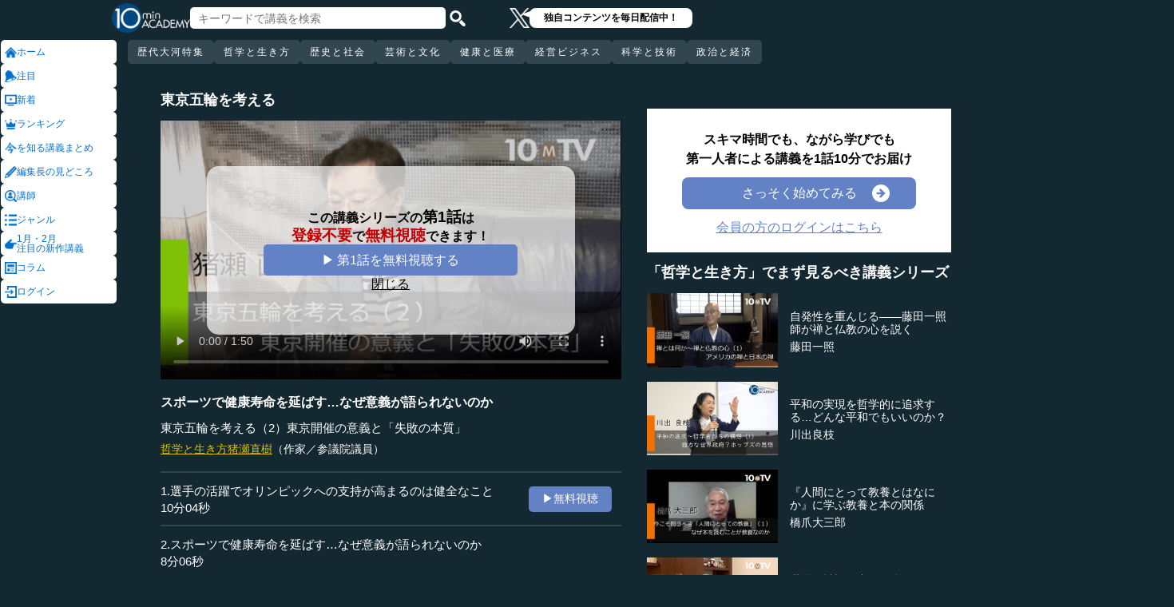

--- FILE ---
content_type: text/html; charset=UTF-8
request_url: https://10mtv.jp/pc/content/detail.php?movie_id=4082
body_size: 19230
content:
<!DOCTYPE html>
<html lang="ja">
<head>
 <meta http-equiv="Content-Type" content="text/html; charset=UTF-8" />
 <script type="text/javascript" src="/js/jquery-1.9.0.min.js"></script>

<meta name="robots" content="noarchive" />
<link rel="stylesheet" type="text/css" href="https://10mtv.jp//pc/css/common.css.php">
<link rel="stylesheet" href="https://10mtv.jp//pc/css/flipsnap.css.php">
<script type="text/javascript" src="https://10mtv.jp/js/custom-scripting.js"></script>
<script type="text/javascript" src="https://10mtv.jp/js/util.js"></script>
<script type="text/javascript" src="https://10mtv.jp/js/flipsnap.min.js"></script>



<link href="https://10mtv.jp/js/lity-1.6.1/dist/lity.css" rel="stylesheet">
<script src="https://10mtv.jp/js/lity-1.6.1/dist/lity.js"></script>

<script src="/v2/js/jquery.lazyload.js"></script>

<link rel="stylesheet" href="https://10mtv.jp/pc/css/thumbnail.css.php" media="screen">
<script type="text/javascript" src="https://10mtv.jp/js/thumbnail.js.php"></script>

<style>
body {
	overflow-x: hidden;
}

#pagetop_box{
	left: auto;
	right: 15px;
	bottom: 120px;
}

.header-common{
	width: 100%;
	position: fixed;
	top: 0;
	z-index: 100;
	height: auto;
	background: #142832;
}
.left-menu{
	position: absolute;
	left: 0;
	top: 0;
	/*height: 100%;*/
	display: flex;
	flex-flow: column;
	/*flex-basis: 150px;
	flex-shrink: 0;*/
	row-gap: 8px;
	background: #142832;
	padding-top: 50px;
	width: 150px;
}
.header-common .left-menu .menu-item{
	display: flex;
	align-items: center;
	column-gap: 5px;
	width: 90%;
	margin-left: 1px;
	background: #fff;
	padding: 5px;
	border: none;
	border-radius: 5px;
	height: 20px;
	color: #0070CC;
}

.header-common .left-menu #mydata-item{
	width: 93.5%;
	margin-left: 0px;
	border-radius: 4px;
}


.mydata-add-class{
	background: #0070CC !important;
	border-bottom-left-radius: 0 !important;
	border-bottom-right-radius: 0 !important;
	color: #fff !important;
}

.header-common .active{
	background: #0070CC !important;
	color: #fff !important;
}
.header-common .left-menu .menu-item img{
	width: 15px;
	height: 15px;
}
.header-common .left-menu .menu-item .icon_text{
	font-size: 12px;
	line-height: 12px;
}
.header-common .header-inner{
	background: #142832;
	width: calc(100% - 150px);
	position: relative;
	margin-left: 150px;
}
.header-common .header-inner .header-top{
	display: flex;
	align-items: center;
	/*justify-content: space-between;*/
	column-gap: 30px;
	height: 45px;
}
.header-common .header-inner .header-logo{
	margin-left: -10px;
}
.header-common .header-inner .header-logo img{
	width: 98px;
	height: auto;
	padding-bottom: 0;
	vertical-align: bottom;
}
.header-common .header-inner .header-search{
	display: flex;
	align-items: center;
	height: 38px;
}
.search-input-box {
	flex-grow: 1;
	height: 70% !important;
	width: 300px !important;
	border: none !important;
	padding: 0 10px !important;
	border-radius: 5px;
}
.header-search img {
	width: 20px;
	height: 20px;
	cursor: pointer;
	padding: 0 5px;
}
.top-dummy{
	width: 150px;
}
/* スクロールバーを非表示化 */
.no-scrollbar::-webkit-scrollbar {
	display: none;
}
.no-scrollbar {
	-ms-overflow-style: none;
	scrollbar-width: none;
}

/* タブメニュー */
.header-common .header-inner .header-tab-menu{
	height: 40px;
	position: relative;
	width: 100%;
	display: grid;
	grid-template-columns: min-content 1fr min-content;
	align-items: center;
	justify-content: center;
}

/* 矢印ボタンのスタイル */
.header-common .header-inner .header-tab-menu .arrow-button {
	background-color: transparent;
	z-index: 10;
	border: none;
	outline: none;
	cursor: pointer;
	display: flex;
	align-items: center;
	justify-content: center;
	transition: all 0.3s ease-in-out;
	padding: 4px 5px;
}
#left-arrow {
	grid-column: 1;
}
#right-arrow {
	grid-column: 3;
}
.header-common .header-inner .header-tab-menu .arrow-button img {
	width: 20px;
	height: 20px;
}

/* 矢印を非表示にするクラス */
.hidden {
	opacity: 0;
	pointer-events: none;
	width: 0.1px;
	padding: 0;
	overflow: hidden;
}

/* 横スクロールメニューのスタイル */
.header-common .header-inner .header-tab-menu .scroll-menu {
	display: flex;
	align-items: center;
	overflow-x: auto;
	white-space: nowrap;
	height: 40px;
	gap: 16px;
	grid-column: 2;
}

/* ボタンのスタイル */
.header-common .header-inner .header-tab-menu .menu-button {
	display: inline-block;
	padding: 9px 12px;
	border-radius: 5px;
	height: 30px;
	font-size: 12px;
	line-height: 12px;
	font-weight: 500;
	flex-shrink: 0;
	background-color: #324650;
	transition: background-color 0.3s, color 0.3s;
	border: none;
	outline: none;
	cursor: pointer;
	color: #ffffff;
	letter-spacing: 2px;
}

/* 画面幅が750px以下の場合の調整 */
@media (max-width: 750px) {
	.header-common .header-inner .header-tab-menu {
		grid-template-columns: min-content 1fr;
	}
	#left-arrow {
		grid-column: 1;
	}
	#right-arrow {
		position: absolute;
		top: 0;
		right: 0;
		height: 100%;
		background: #142832;
		z-index: 10;
	}
	.search-input-box {
		width: clamp(150px, calc(100% - 20px), 300px) !important;
	}
}

.header-common .left-menu details{
	box-sizing: border-box;
	background: #fff;
	width: 145px;
	font-size: 12px;
	text-align: left;
	border-radius: 5px;
	margin-left: 1px;
}
.header-common .left-menu details summary{
	cursor: pointer;
	list-style: none;
}
.header-common .left-menu details summary::-webkit-details-marker{
	display: none;
}

.header-common .left-menu details ul{
	margin-top: 2px;
	padding: 0;
	list-style: none;
	max-height: 150px;
	overflow-y: auto;
	width: 100%;
	box-sizing: border-box;
}

.header-common .left-menu details ul::-webkit-scrollbar {
	width: 8px; 
	height: 8px;
}

.header-common .left-menu details ul::-webkit-scrollbar-thumb {
	background-color: #aaa; 
	border-radius: 4px;
}

.header-common .left-menu details ul::-webkit-scrollbar-corner {
	border-bottom-right-radius: 5px; 
	background: transparent;
}

.header-common .left-menu details li{
      margin: 0;
}

.header-common .left-menu details a{
	text-decoration: none;
	color: #338CD6;
	display: block;
	width: 100%;
	padding: 6px 8px 6px 17%;
	box-sizing: border-box;
	position: relative;
}

.header-common .left-menu details a::after{
	content: '';
	position: absolute;
	left: 8px;
	right: 8px;
	bottom: 0;

	height: 1px;
	background-color: #ddd;
}

/* 最後の項目には下線を表示しない */
.header-common .left-menu details ul li:last-child a::after{
	content: none;
}

/*
@media screen and (max-height: 1080px) and (max-width: 1920px) {
	.header-common .left-menu details ul{
		max-height: 70px!important;
	}

	.header-common .left-menu details a{
		padding: 2px 8px 2px 17%!important;
	}
}
*/

.mydata-list{
	max-height: 70px!important;
}

.mydata-list-a{
	padding: 2px 8px 2px 17%!important;
}

.top-register-box {
	width: 100%;
	background-color: #FFF;
	font-size: 14px;
	position: fixed;
	bottom: 0;
	left: 0;
	right: 0;
	z-index: 100;
}

.top-register-warp {
	margin: 7px 4px;
	background: #FFD700;
	border-radius: 5px;
}

.top-register-inner {
	display: flex;
	justify-content: center;
	align-items: center;
	gap: 40px;
	width: 980px;
	margin: 0 auto;
	padding: 5px 0;
}

.top-register-inner .entry {
	gap: 30px;
	display: flex;
	align-items: center;
	padding: 5px 20px 5px 70px;
	background: #142832;
	color: #fff;
	font-weight: bold;
	border-radius: 5px;
	white-space: nowrap;
	width: 250px;
	box-sizing: border-box;
}

.entry img {
	height: 20px;
	margin-left: auto;
}

.top-register-title {
	white-space: nowrap;
	align-self: center;
}

/* 注目デザイン */
.top-bell {
	position: fixed;
	bottom: 110px;
	right: 11px;
	display: flex;
	z-index: 1001;
}

.top-bell .bell-image {
	background: #fff;
	padding: 15px;
	display: flex;
	align-items: center;
	justify-content: center;
	flex-direction: column;
	border: 0;
	border-radius: 45px;
	width: 45px;
	flex-shrink: 0;
}

.top-bell .bell-image img {
	width: 25px;
	height: auto;
	display: block;
}

.top-bell .bell-image a {
	text-decoration: none;
}

.top-bell .bell-text {
	padding-top: 2px;
	font-size: 12px;
}

.x-area{
	display: flex;
	justify-content: center;
	align-items: center;
	gap: 15px;
	height: 45px;
	margin-left: 50px;
	padding: 20px 0;
}

.x-area .icon{
	flex-shrink: 0;
}

.x-area .icon img{
	width: 25px;
	aspect-ratio: 1 / 1;
	height: auto;
	display: block;
}

.balloon{
	position: relative;
	background: #ffffff;
	padding: 0 10px;
	border-radius: 8px;
	font-size: 12px;
	line-height: 1.3;
	color: #000;
}

.balloon::before{
	content: "";
	position: absolute;
	left: -10px;
	top: 32%;
	transform: translateY(-50%);
	border-width: 4px 11px 4px 0;
	border-style: solid;
	border-color: transparent #ffffff transparent transparent;
}

.balloon p{
	margin: 5px 8px;
	white-space: nowrap;
	font-weight: bold;
}

.balloon a{
	text-decoration: none;
	color: #000;
}
</style>

<script>
var pagetop_flag = false;

$(document).ready(function(){
	const scr_w = screen.width;
	const scr_h = screen.height;
	const aspect = scr_w / scr_h;

	// 幅 <= 1920 かつ 高さ < 1200
	if(scr_w <= 1920 && scr_h >= 600 && scr_h <= 1079 && aspect >= 1.70 && aspect <= 1.85) {
		$("#mydata-details ul").addClass("mydata-list");
		$("#mydata-details ul li a").addClass("mydata-list-a");
	}

	// スクロール位置
	const scr_idex = "0";
	$('#scroll-menu').scrollLeft(scr_idex);

	// トップへ戻るボタン
	var pagetop = $('#pagetop_box');
	$(window).scroll(function(){

		if($(this).scrollTop() > 400 ){
			if(!pagetop_flag){
				pagetop.fadeIn();
				pagetop_flag = true;
			}

	    	}else{
	    		if(pagetop_flag){
			    	pagetop.fadeOut();
	    			pagetop_flag = false;
	    		}
		}

	});

	pagetop.click(function(){
		$('body, html').animate({scrollTop:0}, 500);
		return false;
	});

	// 検索
	$('.top-serach').click(function() {
		$('#fm-header').submit();
	});

	$('#mydata-details').on('toggle', function() {
		const isOpened = this.open;
		if (isOpened) {
			$('#mydata-item').addClass('mydata-add-class');
			$('#mydata-icon').attr('src', 'https://10mtv.jp/v2/images/common/icons/pc/mydata_active.png');
		} else {
			$('#mydata-item').removeClass('mydata-add-class');
			$('#mydata-icon').attr('src', 'https://10mtv.jp/v2/images/common/icons/pc/mydata_inactive.png');
		}
	});

	$('.tab-menu-link').on('click', function(e) {
		var target = this.dataset.href;

		var idx = $('#scroll-menu').scrollLeft();
		if(idx > 0) {
			target = (target.includes('?')) ? target + "&scr_idex=" + idx : target + "?scr_idex=" + idx;
		}

//		setTimeout(function() {
			window.location.href = target;
//		}, 500); 
	});
});

$(document).ready(function() {
	const scrollMenu = $('#scroll-menu');
	const leftArrow = $('#left-arrow');
	const rightArrow = $('#right-arrow');
	const scrollAmount = 200;
	const tolerance = 5;

	const checkArrows = () => {
		// scrollWidthはjQueryでは取得できないため、ネイティブのDOM要素を使用
		const scrollWidth = scrollMenu.prop('scrollWidth');
		const clientWidth = scrollMenu.width();

		// Math.round() を使用して、スクロール値の比較における微小な差を吸収
		const scrollLeft = Math.round(scrollMenu.scrollLeft());
		const maxScrollLeft = Math.round(scrollWidth - clientWidth);

		// スクロールが必要かどうかを判定
		const isScrollNeeded = scrollWidth > clientWidth + tolerance;

		if (isScrollNeeded) {
			// 左矢印の表示/非表示を切り替え
			// scrollLeft が 0 (または tolerance 内) なら非表示
			leftArrow.toggleClass('hidden', scrollLeft <= tolerance);

			// 右矢印の表示/非表示を切り替え
			// scrollLeft が最大スクロール位置 (またはその tolerance 内) なら非表示
			rightArrow.toggleClass('hidden', scrollLeft >= maxScrollLeft - tolerance);
		} else {
			// スクロールが必要ない場合は両方の矢印を非表示
			leftArrow.addClass('hidden');
			rightArrow.addClass('hidden');
		}
	};

	// 左矢印クリック
	leftArrow.on('click', function() {
		// 現在のスクロール位置から scrollAmount 分引く
		scrollMenu.scrollLeft(scrollMenu.scrollLeft() - scrollAmount);

		// スクロール後、矢印のチェックを非同期で実行
		setTimeout(checkArrows, 50);
	});

	// 右矢印クリック時
	rightArrow.on('click', function() {
		// 現在のスクロール位置に scrollAmount 分足す
		scrollMenu.scrollLeft(scrollMenu.scrollLeft() + scrollAmount);

		// スクロール後、矢印のチェックを非同期で実行
		setTimeout(checkArrows, 50);
	});

	// スクロール時とウィンドウリサイズ時に矢印をチェック
	scrollMenu.on('scroll', checkArrows);

	// ウィンドウリサイズ時は、スクロールバーの出現/消失の処理を考慮してディレイを入れる
	$(window).on('resize', function() {
		setTimeout(checkArrows, 150);
	});

	// 初期実行
	checkArrows();
});

</script>


<!-- Google Tag Manager -->
<script>(function(w,d,s,l,i){w[l]=w[l]||[];w[l].push({'gtm.start':
new Date().getTime(),event:'gtm.js'});var f=d.getElementsByTagName(s)[0],
j=d.createElement(s),dl=l!='dataLayer'?'&l='+l:'';j.async=true;j.src=
'https://www.googletagmanager.com/gtm.js?id='+i+dl;f.parentNode.insertBefore(j,f);
})(window,document,'script','dataLayer','GTM-5KW5K8F5');</script>
<!-- End Google Tag Manager -->

<link rel="apple-touch-icon" href="https://10mtv.jp/image/icon2.png">

<title>スポーツで健康寿命を延ばす…なぜ意義が語られないのか - 猪瀬直樹 | 教養動画メディア『テンミニッツ・アカデミー』</title>

<meta property="fb:app_id" content="1668188140098602" />
<meta property="og:type" content="article"/>
<meta property="og:title" content="スポーツで健康寿命を延ばす…なぜ意義が語られないのか - 猪瀬直樹 | 教養動画メディア『テンミニッツ・アカデミー』"/>
<meta property="og:description" content="猪瀬氏は、オリンピック招致にあたって、「スポーツで健康寿命を延ばす」というビジョンを打ち出した。現在、日本では男性も女性も、平均寿命と健康寿命とで10年もの差がある。つまりそれだけの期間、車椅子になったり、寝たきりになったりしてしまう人が多いということだ。スポーツによって健康寿命を延ばすことができれば、少子高齢化社会を幸せな社会にできるし、医療費や介護費の膨張も防ぐことができる。さらに、公約したように「お金のかからない五輪」にするために、当時、トヨタ自動車の名誉会長で日本体育協会会長だった張富士夫氏に組織委員会の会長を引き受けてもらおうと考えていた。ところが……。失敗の本質がどこにあったのか、なぜマイナスな側面ばかりに光が当てられることになってしまったのかを明かす。（全3話中第2話）<br>
※インタビュアー：川上達史（テンミニッツTV編集長）" />
<meta property="og:site_name" content="テンミニッツ・アカデミー"/>

<meta name="twitter:card" content="summary_large_image">
<meta name="twitter:site" content="@10mtv_opinion">
<meta name="twitter:title" content="スポーツで健康寿命を延ばす…なぜ意義が語られないのか - 猪瀬直樹 | 教養動画メディア『テンミニッツ・アカデミー』">
<meta name="twitter:description" content="猪瀬氏は、オリンピック招致にあたって、「スポーツで健康寿命を延ばす」というビジョンを打ち出した。現在、日本では男性も女性も、平均寿命と健康寿命とで10年もの差がある。つまりそれだけの期間、車椅子になったり、寝たきりになったりしてしまう人が多いということだ。スポーツによって健康寿命を延ばすことができれば、少子高齢化社会を幸せな社会にできるし、医療費や介護費の膨張も防ぐことができる。さらに、公約したように「お金のかからない五輪」にするために、当時、トヨタ自動車の名誉会長で日本体育協会会長だった張富士夫氏に組織委員会の会長を引き受けてもらおうと考えていた。ところが……。失敗の本質がどこにあったのか、なぜマイナスな側面ばかりに光が当てられることになってしまったのかを明かす。（全3話中第2話）<br>
※インタビュアー：川上達史（テンミニッツTV編集長）">
<meta name="description" content="猪瀬氏は、オリンピック招致にあたって、「スポーツで健康寿命を延ばす」というビジョンを打ち出した。現在、日本では男性も女性も、平均寿命と健康寿命とで10年もの差がある。つまりそれだけの期間、車椅子になったり、寝たきりになったりしてしまう人が多いということだ。スポーツによって健康寿命を延ばすことができれば、少子高齢化社会を幸せな社会にできるし、医療費や介護費の膨張も防ぐことができる。さらに、公約したように「お金のかからない五輪」にするために、当時、トヨタ自動車の名誉会長で日本体育協会会長だった張富士夫氏に組織委員会の会長を引き受けてもらおうと考えていた。ところが……。失敗の本質がどこにあったのか、なぜマイナスな側面ばかりに光が当てられることになってしまったのかを明かす。（全3話中第2話）<br>
※インタビュアー：川上達史（テンミニッツTV編集長）">
<meta property="og:image" content="https://10mtv.jp/image/movie_poster.php?movie_id=4082&lecturer_id=280" />
<meta name="twitter:image" content="https://10mtv.jp/image/movie_poster.php?movie_id=4082&lecturer_id=280">

<script type="application/ld+json">
{
	"@context": "https://schema.org",
	"@type": "Article",
	"headline": "スポーツで健康寿命を延ばす…なぜ意義が語られないのか",
	"image": [
		"https://10mtv.jp/image/movie_poster.php?movie_id=4082&lecturer_id=280"
	],
	"datePublished": "2021-07-13T00:00:02+09:00",
	"dateModified": "2021-07-13T00:00:02+09:00",
	"author": {
		"@type": "Person",
		"name": "猪瀬直樹",
		"jobTitle": "作家
参議院議員",
		"url": "https://10mtv.jp/pc/content/lecturer_detail.php?lecturer_id=280",
		"worksFor": {
			"@type": "Organization",
			"name": "作家
参議院議員"
		}
	},
	"publisher": {
		"@type": "Organization",
		"name": "テンミニッツ・アカデミー",
		"logo": {
			"@type": "ImageObject",
			"url": "https://10mtv.jp/v2/images/common/site-image.png"
		}
	},
	"description": "猪瀬氏は、オリンピック招致にあたって、「スポーツで健康寿命を延ばす」というビジョンを打ち出した。現在、日本では男性も女性も、平均寿命と健康寿命とで10年もの差がある。つまりそれだけの期間、車椅子になったり、寝たきりになったりしてしまう人が多いということだ。スポーツによって健康寿命を延ばすことができれば、少子高齢化社会を幸せな社会にできるし、医療費や介護費の膨張も防ぐことができる。さらに、公約したように「お金のかからない五輪」にするために、当時、トヨタ自動車の名誉会長で日本体育協会会長だった張富士夫氏に組織委員会の会長を引き受けてもらおうと考えていた。ところが……。失敗の本質がどこにあったのか、なぜマイナスな側面ばかりに光が当てられることになってしまったのかを明かす。（全3話中第2話）<br>
※インタビュアー：川上達史（テンミニッツTV編集長）"
}
</script>

<script type="application/ld+json">
{
	"@context": "https://schema.org",
	"@type": "BreadcrumbList",
	"itemListElement":
	[
		{
			"@type": "ListItem",
			"position": 1,
			"name": "テンミニッツ・アカデミー",
			"item": "https://10mtv.jp/"
		},
		{
			"@type": "ListItem",
			"position": 2,
			"name": "講師一覧",
			"item": "https://10mtv.jp/pc/content/lecturer_list.php"
		},
		{
			"@type": "ListItem",
			"position": 3,
			"name": "猪瀬直樹",
			"item": "https://10mtv.jp/pc/content/lecturer_detail.php?lecturer_id=280"
		},
		{
			"@type": "ListItem",
			"position": 4,
			"name": "スポーツで健康寿命を延ばす…なぜ意義が語られないのか",
			"item": "https://10mtv.jp/pc/content/detail.php?movie_id=4082"
		}
	]
}
</script>

</head>



<body>
<!-- Google Tag Manager (noscript) -->
<noscript><iframe src="https://www.googletagmanager.com/ns.html?id=GTM-5KW5K8F5"
height="0" width="0" style="display:none;visibility:hidden"></iframe></noscript>
<!-- End Google Tag Manager (noscript) -->


<img id="pagetop_box" src="https://10mtv.jp/v2/images/common/back_to_top.png">

<header class="header-common">

	<div class="left-menu">
		<a href="/index.php">
<div class="menu-item">
	<img src="https://10mtv.jp/v2/images/common/icons/pc/home_inactive.png" alt="ホーム">
	<div class="icon_text">ホーム</div>
</div>
</a><a href="/pc/feature/detail.php?id=278"
	onclick="gtag('event', 'select_content', {'group_id': '非会員','item_list_name': 'ホーム枠_注目ダイレクト','item_brand': '','item_name': '「幸福」をつかむためのヒント','item_category': '','item_category2': ''});">
<div class="menu-item">
	<img src="https://10mtv.jp/v2/images/common/icons/pc/bell_inactive.png" alt="注目">
	<div class="icon_text">注目</div>
</div>
</a><a href="/pc/content/search_list.php">
<div class="menu-item">
	<img src="https://10mtv.jp/v2/images/common/icons/pc/new_inactive.png" alt="新着">
	<div class="icon_text">新着</div>
</div>
</a><a href="/pc/content/ranking.php">
<div class="menu-item">
	<img src="https://10mtv.jp/v2/images/common/icons/pc/rank_inactive.png" alt="ランキング">
	<div class="icon_text">ランキング</div>
</div>
</a><a href="/pc/feature/index.php">
<div class="menu-item">
	<img src="https://10mtv.jp/v2/images/common/icons/pc/special_inactive.png" alt="今を知る講義まとめ">
	<div class="icon_text">を知る講義まとめ</div>
</div>
</a><a href="/pc/highlight/"
	onclick="gtag('event', 'select_content', {'group_id': '非会員','item_list_name': 'ホームボタン_編集長が語る','item_brand': '','item_name': '編集長が語るページ','item_category': '','item_category2': ''});">
<div class="menu-item">
	<img src="https://10mtv.jp/v2/images/common/icons/pc/highlight_inactive.png" alt="編集長の見どころ">
	<div class="icon_text">編集長の見どころ</div>
</div>
</a><a href="/pc/content/lecturer_list.php">
<div class="menu-item">
	<img src="https://10mtv.jp/v2/images/common/icons/pc/lecturer_inactive.png" alt="講師">
	<div class="icon_text">講師</div>
</div>
</a><a href="/pc/content/genre.php"
	onclick="gtag('event', 'select_content', {'group_id': '非会員','item_list_name': 'ホームボタン_ジャンル','item_brand': '','item_name': 'ジャンルページ','item_category': '','item_category2': ''});">
<div class="menu-item">
	<img src="https://10mtv.jp/v2/images/common/icons/pc/genre_inactive.png" alt="ジャンル">
	<div class="icon_text">ジャンル</div>
</div>
</a><a href="/program_guide/"
	onclick="gtag('event', 'select_content', {'group_id': '非会員','item_list_name': 'ホームボタン_注目の新作講義','item_brand': '','item_name': 'プログラムガイド','item_category': '','item_category2': ''});">
<div class="menu-item">
	<img src="https://10mtv.jp/v2/images/common/icons/pc/guide_inactive.png" alt="1月・2月<br>注目の新作講義">
	<div class="icon_text">1月・2月<br>注目の新作講義</div>
</div>
</a><a href="/pc/column/"
	onclick="gtag('event', 'select_content', {'group_id': '非会員','item_list_name': 'ホームボタン_コラム','item_brand': '','item_name': 'コラムページ','item_category': '','item_category2': ''});">
<div class="menu-item">
	<img src="https://10mtv.jp/v2/images/common/icons/pc/column_inactive.png" alt="コラム">
	<div class="icon_text">コラム</div>
</div>
</a><a href="/pc/login.php">
<div class="menu-item">
	<img src="https://10mtv.jp/v2/images/common/icons/pc/login_inactive.png" alt="ログイン">
	<div class="icon_text">ログイン</div>
</div>
</a>
	</div>

	<div class="header-inner">
		<div class="header-top">
			<div class="header-logo">
				<a href="https://10mtv.jp/index.php" style="display: block;text-align: center;">
					<img src="/v2/images/non_member/pc_top_logo.png" alt="テンミニッツ・アカデミー｜有識者による1話10分のオンライン講義">
				</a>
			</div>
			<form method="get" action="https://10mtv.jp/pc/content/search_list.php" id="fm-header">
			<div class="header-search">
				<input type="text" name="keyword" class="search-input-box" value="" placeholder="キーワードで講義を検索">
				<img class="top-serach" src="/v2/images/common/icon_search.png" alt="検索">
			</div>
			</form>
			<div class="x-area">
				<div class="icon">
					<a href="https://x.com/10mtv_opinion" target="_blank" rel="noopener noreferrer">
					<img src="/v2/images/common/icons/logo-white.png" alt="エックス">
					</a>
				</div>
				<div class="balloon">
					<a href="https://x.com/10mtv_opinion" target="_blank" rel="noopener noreferrer">
					<p>
						独自コンテンツを毎日配信中！
					</p>
					</a>
				</div>
			</div>
		</div>
		<div class="header-tab-menu">
			<button id="left-arrow" class="arrow-button hidden" aria-label="前の項目へ">
				<img src="/v2/images/common/icons/pc/left_arrow.png" alt="前へ">
			</button>

			<nav id="scroll-menu" class="scroll-menu no-scrollbar">
				<button class="menu-button tab-menu-link" data-href="/pc/custom/index.php?tag_id=90">歴代大河特集</button><button class="menu-button tab-menu-link" data-href="/index.php?tag_id=4">哲学と生き方</button><button class="menu-button tab-menu-link" data-href="/index.php?tag_id=2">歴史と社会</button><button class="menu-button tab-menu-link" data-href="/index.php?tag_id=5">芸術と文化</button><button class="menu-button tab-menu-link" data-href="/index.php?tag_id=7">健康と医療</button><button class="menu-button tab-menu-link" data-href="/index.php?tag_id=6">経営ビジネス</button><button class="menu-button tab-menu-link" data-href="/index.php?tag_id=3">科学と技術</button><button class="menu-button tab-menu-link" data-href="/index.php?tag_id=1">政治と経済</button>
			</nav>

			<button id="right-arrow" class="arrow-button hidden" aria-label="次の項目へ">
				<img src="/v2/images/common/icons/pc/right_arrow.png" alt="次へ">
			</button>
		</div>
	</div>
</header>
<script src="https://10mtv.jp/v2/js/jquery.lazyload.js"></script>
<script>
// Lazy Loadを起動する
$( function(){
	$( 'img.lazy' ).lazyload({
		threshold: 500 ,		// 200pxの距離まで近づいたら表示する
		effect: "fadeIn" ,		// じわじわっと表示させる
		effect_speed: 1000 ,	// 1秒かけて表示させる
	});

	$( 'img.lazy_doc_img' ).lazyload({
		effect: "fadeIn" ,		// じわじわっと表示させる
		effect_speed: 1000 ,	// 1秒かけて表示させる
		event: 'sporty'
	});
});

$(document).ready(function(){

	const judge_sec = 89;
	const judge_sec2 = "388";
	const free_flag = "0";
	var send_flg = 0;

	// 講義操作
	const video = $('#video_id').get(0);
	if(free_flag == 0) {
		//----------------------------------------------------------
		// video -> timeupdate
		//----------------------------------------------------------
		video.addEventListener("timeupdate", function() {
			if(parseInt(video.currentTime) >= judge_sec){
				video.pause();
				//video.currentTime = 0;
				video.controls = false;
				$("#video_id").css("visibility","hidden");
				$(".video-overlay2").show();
			}
		}, false);
	} else {
		video.addEventListener("ended", function() {
			video.pause();
			video.controls = false;
			//send_flg = 2;
			$("#video_id").removeClass("video_scroll");
			$('#video_scroll_close').hide();
			$('#video_scroll_title').hide();
			$("#video_id").css("visibility","hidden");
			$(".video-overlay2").show();
		}, false);

		video.addEventListener("timeupdate", function() {
			if(send_flg == 1) {
				// 再生時間が80%を超過
				if(parseInt(video.currentTime) >= judge_sec2){
					send_flg = 2;
					send_data(1);
				}
			}
		}, false);
	}

	$("#video_play").click(function(){
		$(".video-overlay").hide();

		// 講義視聴回数を保存
		if(send_flg == 0) {
			send_flg = 1;
			send_data(0);
		}
		video.play();
	});

	// 再生データを送信（初回・80%再生時）
	function send_data(play_type) {
		var send_url = "https://10mtv.jp/api/free_movie/set_free_movie.php";

		$.ajax({
			type: 'POST',
			dataType:'json',
			url:send_url,
			data:{
				movie_id:4082,
				hash:"9f26f",
				play_type:play_type,
				platform:1,
			},
			success:function(data) {
				console.log("success:"+data.ret);
			},
			error:function(XMLHttpRequest, textStatus, errorThrown) {
				console.log("error");
			}
		});
	}

	$(".close-overlay").click(function(){
		$(".video-overlay").hide();
		video.play();
	});

	var scroll_status = 0;
	$(window).scroll(function () {
		if(send_flg == 1) {
			scroll_pos = $(window).scrollTop();

			if(scroll_pos > $('#video-pos').offset().top-10) {
				if(scroll_status == 0){
					$('#video_id').hide();
					$("#video_id").addClass("video_scroll");
					$('#video_id').fadeIn(500);

					$('#video_scroll_title').fadeIn(500);

					scroll_status = 1;
				}
			} else {
				$("#video_id").removeClass("video_scroll");
				$('#video_scroll_close').hide();
				$('#video_scroll_title').hide();

				scroll_status = 0;
			}
		}
	});

	$('#video_scroll_close').on('click',function(){
    	$("#video_id").removeClass("video_scroll");
		$('#video_scroll_close').hide();
		$('#video_scroll_title').hide();
	});

	$('#video_id').hover(function(){
		if(scroll_status == 1){
			$('#video_scroll_close').show();
		}
	},function(){
		$('#video_scroll_close').hide();
	});
	
	$('#video_scroll_close').hover(function(){
		$('#video_scroll_close').show();
	},function(){
		$('#video_scroll_close').hide();
	});

	$('#video_scroll_title').hover(function(){
		$('#video_scroll_close').show();
	},function(){
		$('#video_scroll_close').hide();
	});
});

// ボタンの開閉処理
document.addEventListener('DOMContentLoaded', () => {
	const detailsElement = document.getElementById("my-details");
	if(detailsElement) {
		const toggleButton = detailsElement.nextElementSibling;
		const maskElement = document.getElementById("mask");

		// ボタンの初期設定
		if (detailsElement.open) {
			toggleButton.textContent = "講義一覧を閉じる\u25b2";
		} else {
			toggleButton.textContent = "講義一覧を見る\u25bc";
		}

		// ボタン開閉時
		detailsElement.addEventListener('toggle', () => {
			if (detailsElement.open) {
				maskElement.classList.remove("hide-text-mask-v2");
				toggleButton.textContent = "講義一覧を閉じる\u25b2";
			} else {
				maskElement.classList.add("hide-text-mask-v2");
				toggleButton.textContent = "講義一覧を見る\u25bc";
			}
		});

		// 開閉処理
		toggleButton.addEventListener('click', () => {
			detailsElement.open = !detailsElement.open;
		});
	}
});

</script>

<style>
body{
	margin: 0;
	padding: 0;
	background: #142832;
}
.main-content{
	width: 100%;
	margin-left: 150px;
	padding: 100px 0 5% 40px;
	background: #142832 !important;
	color: #fff;
}
.inner-content{
	width: 85%;
	margin: 0;
	display: flex;
	justify-content: flex-start;
	min-width: 980px;
}
.inner-content .title{
	/*font-size: clamp(1rem, 1.2vw, 1.2vw);*/
	font-size: 18px;
	font-weight: bold;
	margin-bottom: 15px;
}
.inner-content .inner-left{
	width:53%;
	margin: 15px 3% 0 1%;
}
.video-wrapper{
	position: relative;
	top: 0;
	left: 0;
	width: 100%;
	aspect-ratio: 16 / 9;
	background: #000;
	overflow: hidden;
}
.video-wrapper video{
	background: #000000;
	width: 100%;
	height: 100%
	bject-fit: cover;
	vertical-align: bottom;
}
.video_scroll {
	position: fixed;
	top: 60px;
	bottom: auto;
	right: 10px;
	z-index: 1000;
	width: 278px!important;
	height: 150px;
	background: #000;
	opacity: 1.0;
	border: 1px solid #000000;
	outline: none;
}
#video_scroll_close {
	position:fixed;
	top:10px;
	bottom:auto;
	right:10px;
	z-index:2000;
	cursor:pointer;
	background:#555555;
	color:#cccccc;
	font-size:14px;
	padding:5px;
}

#video_scroll_title {
	position:fixed;
	top:10px;
	bottom:auto;
	right:10px;
	width:270px;
	height:40px;
	z-index:1000;
	background:#000;
	color:#dddddd;
	font-size:14px;
	padding:5px;
}
.video-overlay{
	position: absolute;
	top: 0;
	left: 0;
	width: 100%;
	height: 100%;
	background-color: rgba(0, 0, 0, 0.2);
	display: flex;
	justify-content: center;
	align-items: center;
	z-index: 1;
}
.video-overlay .video-overlay-wrapper{
	display: flex;
	flex-direction: column;
	justify-content: center;
	align-items: center;
	text-align: center;
	row-gap: 10%;
	background: rgba(255, 255, 255, 0.7);
	width: 80%;
	border-radius: 15px;
}
.video-overlay .video-overlay-wrapper .text{
	font-size: clamp(1rem, 1.2vw, 1.2vw);
	color: #000;
	font-weight: bold;
	line-height: 1.2;
}
.video-overlay .video-overlay-wrapper .text span{
	font-size: clamp(1.2rem, 1.4vw, 1.4vw);
	color: #C00000;
}
.video-overlay .video-overlay-wrapper .play-button{
	width: 65%;
	text-align: center;
	padding: 2%;
	background: #6381C5;
	color: #fff;
	font-size: clamp(1rem, 1.2vw, 1.2vw);
	text-decoration: none;
	border-radius: 5px;
	cursor: pointer;
}
.video-overlay .video-overlay-wrapper .close-overlay{
	color: #000;
	font-size: clamp(1rem, 1.2vw, 1.2vw);
	text-decoration: underline;
	cursor: pointer;
}
.video-overlay2{
	display: none;
	position: absolute;
	top: 0;
	left: 0;
	height: 100%;
	width: 100%;
	margin: 0 auto;
	padding: 6% 7% 5%;
	box-sizing: border-box;
	color: #000;
	background: #fff;
}
.video-overlay2 .top-content{
	text-align: left;
	margin-bottom: 8%;
	margin-left: 10.5%;
}
.video-overlay2 .top-content .text{
	display: inline-block;
	background: #142832;
	color: #fff;
	font-size: clamp(1rem, 1.2vw, 1.2vw);
	font-weight: bold;
	margin-top: 2%;
	padding: 2.5%;
}
.video-overlay2 .bottom-content{
	text-align: center;
	font-weight: bold;
}
.video-overlay2 .bottom-content .text{
	margin-bottom: 1%;
	font-size: clamp(1rem, 1.2vw, 1.2vw);
}
.video-overlay2 .bottom-content .register-button{
	display: flex;
	align-items: center;
	justify-content: center;
	gap: 15px;
	width: 75%;
	margin: 0 auto;
	padding: 2%;
	background: #FFD700;
	color: #000;
	border-radius: 6px;
	text-decoration: none;
}
.video-overlay2 .bottom-content .register-button .left{
	display: flex;
	align-items: center;
	justify-content: center;
	font-size: clamp(1.2rem, 1.4vw, 1.4vw);
	letter-spacing: 0.05em;
}
.video-overlay2 .bottom-content .register-button .right{
	display: flex;
	align-items: center;
	justify-content: center;
}
.video-overlay2 .bottom-content .register-button .right img{
	width: 1.8vw;
	min-width: 25px;
}

.video-overlay2 .content .text1{
	font-size: clamp(1.2rem, 1.4vw, 1.4vw);
	font-weight: bold;
}
.video-overlay2 .content .text2{
	font-weight: bold;
	margin-top: 10%;
	font-size: clamp(1.3rem, 1.6vw, 1.6vw);
	line-height: 1.2;
}
.video-overlay2 .content .next-button{
	display: block;
	width: 60%;
	margin: 0 auto;
	margin-top: 10%;
	padding: 2%;
	background: #6381C5;
	text-align: center;
	font-size: clamp(1rem, 1.2vw, 1.2vw);
	color: #fff;
	text-decoration: none;
	border-radius: 5px;
}
.inner-left .video-content .catch{
	margin: 3% 0 2%;
	font-size: 16px;
	font-weight: bold;
}
.inner-left .video-content .movie-name{
	padding-bottom: 1%;
}
.inner-left .other-deta{
	display: flex;
	column-gap: 2%;
	font-size: 14px;
}
.inner-left .other-deta a{
	color: #E1C006;
	text-decoration: underline;
}
.inner-left .series-content{
	margin-top: 3%;
}
.inner-left .series-content .wrapper{
	display: flex;
	position: relative;
	padding: 2% 0;
	align-items: center;
	column-gap: 1%;
	border-bottom: 2px solid #324650;
}
.inner-left .series-content .wrapper-add{
	border-top: 2px solid #324650;
}
.inner-left .series-content .left{
	width: 80%;
}
.inner-left .series-content .left a{
	color: #fff;
	text-decoration: none;
}
.inner-left .series-content .right{
	width: 19%;
	display: flex;
	justify-content: end;
	text-align: center;
}
.inner-left .series-content .right a{
	display: contents;
	width: 100%;
	color: #fff;
	text-decoration: none;
}
.inner-left .series-content .right .free-play-botton {
	width: 85%;
	padding: 5%;
	background: #6381C5;
	border-radius: 5px;
	font-size: 14px;
}
.series-content .unlisted{
	color: #6B7377;
}
.inner-left details {
	padding: 0;
	margin: 0;
	padding-bottom: 15px;
	width: 100%;
}
.inner-left summary {
	list-style: none;
	cursor: pointer;
	display: flex;
	column-gap: 1%;
	align-items: center;
	width: 100%;
	padding: 0;
	margin: 0;
}
.inner-left summary::-webkit-details-marker {
	display: none;
}
.inner-left .toggle-button {
	position: absolute;
	bottom: 0;
	left: 50%;
	transform: translate(-50%, 50%);
	background-color: #FFF;
	color: #000;
	font-weight: bold;
	padding: 0.5% 3%;
	border: 1px solid #324650;
	border-radius: 15px;
	z-index: 1;
	white-space: nowrap;
	cursor: pointer;
}
.inner-left .inner-line {
	border: none;
	border-top: 2px solid #324650;
	margin: 15px 0 0;
	width: 100%;
}
.inner-left details > .wrapper {
	padding-left: 0;
}
.inner-left .series-content details .wrapper:last-child {
	border-bottom: none !important;
	padding-bottom: 0;
}
.inner-left .movie-text {
	margin-top: 5%;
}
.inner-left .movie-text .text-data{
	position:relative;
	padding-top: 5%;
}
.inner-left .movie-text .text-data a{
	color: #fff;
	text-decoration: underline;
	text-underline-offset: 2px;
}
.inner-left .movie_category .genre-link{
	display: flex;
}
.inner-left .movie_category ul{
	clear: both;
	margin: 0;
	padding: 0;
	list-style: none;
	line-height: 160%;
}
.inner-left .movie_category ul li{
	margin: 0 10px 0 0;
}
.inner-left .movie_category ul li:before{
	content: " > ";
}
.inner-left .movie_category ul li:first-child:before{
	content: "";
}
.inner-left .movie_category ul li a{
	color: #fff;
}
.inner-left .hide-text-mask-v2{
	bottom: 0;
	height: 100px;
	width: 100%;
	left: 0px;
	position: absolute;
	z-index: 1;
	background-image: -webkit-linear-gradient(top, rgba(20, 40, 50, 0) 0%, rgba(20, 40, 50, 0.7) 50%, rgba(20, 40, 50, 1) 100%);
}
.inner-left .register-box{
	/*margin-top: 5%;*/
	padding: 4% 0;
	text-align: center;
	background: #142832;
	line-height: 2;
}
.inner-left .register-box .register-title{
	color: #FFF;
	font-size: clamp(1rem, 1.2vw, 1.2vw);
	font-weight: bold;
	/*padding-bottom: 3%;*/
}
.inner-left .register-box .entry{
	position: relative;
	margin: 0 auto;
	padding: 0.5%;
	width: 50%;
	background: #6381C5;
	border-radius: 8px;
	font-size: clamp(1.2rem, 1.4vw, 1.4vw);
	font-weight: bold;
}
.inner-left .register-box .entry a{
	text-decoration: none;
	color: #ffffff;
}
.inner-left .register-box .entry .arrow{
	width: 30%;
	display: flex;
	justify-content: center;
	position: absolute;
	top: 0;
	bottom: 0;
	right: 0;
}
.inner-left .register-box .entry .arrow img{
	margin: auto;
	width: 25%;
	aspect-ratio: 1 / 1;
	height: auto;
}
.inner-left .register-box .login{
	margin-top: 0.5%;
	font-size: clamp(1rem, 1.2vw, 1.2vw);
}
.inner-left .register-box .login a{
	color: #fff;
	text-decoration: underline;
}

.inner-left #breadcrumbs {
	color: #fff !important;
}
.inner-left #breadcrumbs ol, #breadcrumbs ol li {
	padding: 0;
	margin: 0;
}
.inner-left #breadcrumbs ol li {
	display: inline;
	list-style-type: none;
}
.inner-left #breadcrumbs ol li a {
	color: #fff !important;
	text-decoration: underline;
}
.inner-left #breadcrumbs ol li:first-child:before {
	content: "";
}
.inner-left #breadcrumbs ol li:before {
	content: " > ";
}
.inner-right{
	width:35%
}
.two-column-grid{
	display: grid;
	grid-template-columns: 43% auto;
	align-items: center;
	gap: 15px;
	font-size: 14px;
	line-height: 1.2;
}
.two-column-grid img{
	width: 100%;
	aspect-ratio: 16 / 9;
	object-fit: cover;
}
.two-column-grid a{
	color: #fff;
}
.two-column-grid .lecturer{
	margin-top: 3%;
}
.inner-right .register-box{
	/*margin-top: 5%;*/
	padding: 4% 0;
	text-align: center;
	background: #fff;
	line-height: 2;
}
.inner-right .register-box .register-title{
	color: #000;
	font-size: clamp(1rem, 1.2vw, 1.2vw);
	font-weight: bold;
	padding: 3% 0;
	line-height: 1.5;
}
.inner-right .register-box .entry{
	position: relative;
	margin: 0 auto;
	padding: 1%;
	width: 75%;
	background: #6381C5;
	border-radius: 8px;
	font-size: clamp(1rem, 1.2vw, 1.2vw);
}
.inner-right .register-box .entry a{
	text-decoration: none;
	color: #ffffff;
}
.inner-right .register-box .entry .arrow{
	width: 30%;
	display: flex;
	justify-content: center;
	position: absolute;
	top: 0;
	bottom: 0;
	right: 0;
}
.inner-right .register-box .entry .arrow img{
	margin: auto;
	width: 25%;
	aspect-ratio: 1 / 1;
	height: auto;
}
.inner-right .register-box .login{
	margin-top: 2%;
	font-size: clamp(1rem, 1.2vw, 1.2vw);
}
.inner-right .register-box .login a{
	color: #6381C5;
	text-decoration: underline;
}
</style>


<div class="main-content">

	<!-- video scroll -->
	<div id="video_scroll_close" style="display:none;">
		閉じる
	</div>

	<div id="video_scroll_title" style="display:none;">
		<div style="font-weight:bold; font-size:14px; padding-left:5px; margin-right:15px; overflow:hidden; text-overflow: ellipsis; white-space:nowrap;">
			スポーツで健康寿命を延ばす…なぜ意義が語られないのか
		</div>
		<div style="font-size:12px; padding-left:5px; margin-right:15px; overflow:hidden; text-overflow: ellipsis; white-space:nowrap;"">
			東京五輪を考える（2）東京開催の意義と「失敗の本質」
		</div>
	</div>
	<!-- video scroll end -->

	<div class="inner-content">
		<div class="inner-left">
			<div class="title">東京五輪を考える</div>			<section>
				<div class="video-wrapper">
					<video
					 src="/pc/content/free_mp4.php?movie_id=4082"
					 id="video_id"
					 onclick="videoControl();"
					 webkit-playsinline="webkit-playsinline"
					 x-webkit-airplay="allow"
					 playsinline="playsinline"
					 controls="controls"
					 controlsList="nodownload"
					 oncontextmenu="return false;"
					 style="background:#000000; width: 100%; vertical-align: bottom;"
					 poster="/image/movie_poster.php?movie_id=4082&lecturer_id=280"
					></video>
					<!-- videoオーバレイ -->
<div class="video-overlay">
	<div class="video-overlay-wrapper" style="height: 65%;">
		<div class="text">
	この講義シリーズの<span style="color: #000;">第1話</span>は<br>
	<span>登録不要</span>で<span>無料視聴</span>できます！
</div>
<a href="/pc/content/detail.php?movie_id=4081" class="play-button">
	&#9654;&thinsp;第1話を無料視聴する
</a>
<div class="close-overlay">
	閉じる
</div>
	</div>
</div>
					<!-- videoオーバレイ2 -->
<div class="video-overlay2">
	<div class="top-content">
		<div class="text">
			この講義の続きはもちろん、
		</div>
		<div class="text">
			5,000本以上の動画を好きなだけ見られる。
		</div>
	</div>

	<div class="bottom-content">
		<div class="text">
			スキマ時間に“一流の教養”が身につく
		</div>
		<a href="/coupon/input_mail.php" class="register-button">
			<div class="left">
				まずは<span style="color: #ff0000;">72時間￥0</span>で体験
			</div>
			<div class="right">
				<img src="/v2/images/lp_view/arrow.png">
			</div>
		</div>
	</a>
</div>
				</div>
				<div id="video-pos"></div>

				<div class="video-content">
					<div class="catch">スポーツで健康寿命を延ばす…なぜ意義が語られないのか</div>
					<div class="movie-name">東京五輪を考える（2）東京開催の意義と「失敗の本質」</div>
					<div class="other-deta">
						<div style="white-space: nowrap;">
							<a href="/?tag_id=4">哲学と生き方</a>
						</div>
						<div>
							<a href="/pc/content/lecturer_detail.php?lecturer_id=280" rel="nofollow">猪瀬直樹</a>（作家／参議院議員）
						<div>
					</div>
				</div>
			</section>
			<section>
				<div class="series-content">					<div class="wrapper wrapper-add">						<div class="left">
							<a href="/pc/content/detail.php?movie_id=4081">
							<div id="t4081">
							1.選手の活躍でオリンピックへの支持が高まるのは健全なこと
							</div>
							<div>
							10分04秒
							</div>
							</a>						</div>
						<div class="right">							<a href="/pc/content/detail.php?movie_id=4081" id="w4081" aria-labelledby="w4081 t4081">
							<div class="free-play-botton">
								▶無料視聴
							</div>
							</a>						</div>					</div>					<div class="wrapper">						<div class="left">
							<a href="/pc/content/detail.php?movie_id=4082">
							<div id="t4082">
							2.スポーツで健康寿命を延ばす…なぜ意義が語られないのか
							</div>
							<div>
							8分06秒
							</div>
							</a>						</div>
						<div class="right">						</div>					</div>					<div class="wrapper">						<div class="left">
							<a href="/pc/content/detail.php?movie_id=4083">
							<div id="t4083">
							3.成功する祝祭―日本人の美しい心ばえや道義を示す五輪に
							</div>
							<div>
							9分11秒
							</div>
							</a>						</div>
						<div class="right">						</div>					</div>				</div>
			</section>

			<section>
				<div class="movie-text">
					<div class="movie-text-content">
猪瀬氏は、オリンピック招致にあたって、「スポーツで健康寿命を延ばす」というビジョンを打ち出した。現在、日本では男性も女性も、平均寿命と健康寿命とで10年もの差がある。つまりそれだけの期間、車椅子になったり、寝たきりになったりしてしまう人が多いということだ。スポーツによって健康寿命を延ばすことができれば、少子高齢化社会を幸せな社会にできるし、医療費や介護費の膨張も防ぐことができる。さらに、公約したように「お金のかからない五輪」にするために、当時、トヨタ自動車の名誉会長で日本体育協会会長だった張富士夫氏に組織委員会の会長を引き受けてもらおうと考えていた。ところが……。失敗の本質がどこにあったのか、なぜマイナスな側面ばかりに光が当てられることになってしまったのかを明かす。（全3話中第2話）<br>
※インタビュアー：川上達史（テンミニッツTV編集長）
					</div>
					<div style="padding-top: 5%;">
						時間：8分06秒<br>
						収録日：2021年6月25日<br>
						追加日：2021年7月13日<br>
					</div>					<div class="movie_category">
						カテゴリー：						<ul class="genre-link">
							<li class="genre parent" ><a style="color: #9bdd01;" href="/pc/content/search_list.php?movie_genre_id=12">文化・芸術</a></li>
							<li class="genre child"><a href="/pc/content/search_list.php?movie_sub_genre_id=174">スポーツ</a></li>
						</ul>						<ul class="genre-link">
							<li class="genre parent" ><a style="color: #ff0000;" href="/pc/content/search_list.php?movie_genre_id=1">政治</a></li>
							<li class="genre child"><a href="/pc/content/search_list.php?movie_sub_genre_id=92">政策</a></li>
						</ul>					</div>					<div class="text-data">
<span style="font-size: 17px;font-weight:bold;">≪全文≫</span><br>
<h2 style="font-size: 17px;margin:0px; padding:0px; font-weight:bold;">●平均寿命と健康寿命の差をスポーツで縮めよう<br></h2>
<br>
猪瀬　僕は、2013年の1月から（その前の12月から都知事になったので）、招致委員会の会長として、招致活動の解禁ということになりました。そうするとそこから9月8日のブエノスアイレスまで、9カ月のレースが始まるわけです、イスタンブール、マドリードと。これは闘いなんですね。<br>
<br>
　そのときにレースをやりながら、これは何のためにやっているのかということを都民、国民の皆さんに説明する必要があるので、説明したのは、平均寿命と健康寿命の差です（資料：健康寿命と平均寿命の推移）。<br>
<br>
　女の人は、（平均寿命が）どんどん延びていって87歳まで生きられる。ところが、健康寿命は75歳なのです。男の人も、平均寿命が80歳で、健康寿命が72歳などになっている。（その差が）10年あるわけです。この10年が何かというということです。<br>
<br>
　この10年は、車椅子であったり、寝たきりになってしまったり、人の手助けが必要になる。その健康寿命から平均寿命までの間の10年を縮める。健康寿命を延ばす。そのためには、皆さん、スポーツをやりましょう、ということです。<br>
<br>
　それで僕もちょうど、その少し前くらいからランニングを始めまして、毎月最低50キロは走るようにして（いまApple Watchをやっていますけれどもね）、それで「東京マラソン」も出たんですね。<br>
<br>
　そういうことでIOC（国際オリンピック委員会）の委員に、「スポーツを、自分たちはこうやっているんだよ」ということをアピールしていったのです。僕はテニスもやって、一応、空手も黒帯だから、そういうことで「スポーツマンだ」ということをアピールした。大したスポーツマンではないのだけれども、こういう目標でやっていますということをアピールした。そういうことが、大事なんです。<br>
<br>
　さらにもう少しいうと、国民医療費43兆円、介護費12兆円、合わせると55兆円なのです（資料：医療・介護産業55兆円）。55兆円産業というと、ご存じですか。トヨタ、日産をはじめとした日本の自動車産業が55兆円産業なんですね。雇用は医療・介護も600万人、自動車産業も600万人。つまり、GDP（国内総生産）の1割なのです。<br>
<br>
　GDPの1割の規模の産業が、日本には自動車産業と、医療・介護産業の2つある。しかし、医療介護は、公金市場なので、コスト意識がなかなかできていない。これを減らしていかないと、どんどん膨...
						<div class="hide-text-mask-v2"></div>
					</div>
				</div>
			</section>

			<section>
			<div class="register-box">
				<div class="register-title">講義テキストの続きが読める</div>
				<div class="entry">
					<a href="/coupon/input_mail.php">
					<div>72時間￥0で体験</div>
					<div class="arrow">
						<img src="/v2/images/common/arrow02.png">
					</div>
					</a>
				</div>
				<div class="login">
					<a href="/pc/login.php">会員の方のログインはこちら</a>
				</div>
			</div>
			</section>
			<nav id="breadcrumbs">
				<ol>
					<li itemscope="itemscope">
						<a itemprop="url" href="https://10mtv.jp/"><span itemprop="title">テンミニッツ・アカデミー</span></a>
					</li>
					<li itemscope="itemscope">
						<a itemprop="url" href="https://10mtv.jp/pc/content/lecturer_list.php"><span itemprop="title">講師一覧</span></a>
					</li>
					<li itemscope="itemscope">
						<a itemprop="url" href="https://10mtv.jp/pc/content/lecturer_detail.php?lecturer_id=280"><span itemprop="title">猪瀬直樹</span></a>
					</li>
					<li itemscope="itemscope">
						<span itemprop="title">スポーツで健康寿命を延ばす…なぜ意義が語られないのか</span>
					</li>
				</ol>
			</nav>

			<nav id="breadcrumbs">
				<ol>
					<li itemscope="itemscope">
						<a itemprop="url" href="https://10mtv.jp/"><span itemprop="title">テンミニッツ・アカデミー</span></a>
					</li>
					<li itemscope="itemscope">						<a itemprop="url" href="https://10mtv.jp/?tag_id=4"><span itemprop="title">哲学と生き方</span></a>					</li>
					<li itemscope="itemscope">
						<span itemprop="title">東京五輪を考える</span>
					</li>
					<li itemscope="itemscope">
						<span itemprop="title">スポーツで健康寿命を延ばす…なぜ意義が語られないのか</span>
					</li>
				</ol>
			</nav>		</div>
		<!-- inner-left end-->


		<div class="inner-right">			<div style="margin-bottom: 15px;"><br></div>
			<section>
			<div class="register-box">
				<div class="register-title">スキマ時間でも、ながら学びでも<br>第一人者による講義を1話10分でお届け</div>
				<div class="entry">
					<a href="/coupon/input_mail.php">
					<div>さっそく始めてみる</div>
					<div class="arrow">
						<img src="/v2/images/common/arrow02.png">
					</div>
					</a>
				</div>
				<div class="login">
					<a href="/pc/login.php">会員の方のログインはこちら</a>
				</div>
			</div>
			</section>

			<div style="margin-bottom: 15px;"></div>
			<div class="title">「哲学と生き方」でまず見るべき講義シリーズ</div>
			<section class="two-column-grid">				<div>
					<a href="/pc/content/detail.php?movie_id=5649"
						onclick="gtag('event', 'select_content', {'group_id': '非会員','item_list_name': '講義ページ_東京五輪を考える（2）東京開催の意義と「失敗の本質」_まず観るべき講義シリーズ','item_brand': '禅とは何か～禅と仏教の心','item_name': '禅とは何か～禅と仏教の心（1）アメリカの禅と日本の禅','item_category': '哲学と生き方','item_category2': '哲学・思想'});">
						<img src="/v2/images/common/load_anim.gif" data-original="/image/movie_poster.php?movie_id=5649&lecturer_id=354" alt="禅とは何か～禅と仏教の心（1）アメリカの禅と日本の禅" class="lazy">
					</a>
				</div>
				<div>
					<a href="/pc/content/detail.php?movie_id=5649"
						onclick="gtag('event', 'select_content', {'group_id': '非会員','item_list_name': '講義ページ_東京五輪を考える（2）東京開催の意義と「失敗の本質」_まず観るべき講義シリーズ','item_brand': '禅とは何か～禅と仏教の心','item_name': '禅とは何か～禅と仏教の心（1）アメリカの禅と日本の禅','item_category': '哲学と生き方','item_category2': '哲学・思想'});">
						自発性を重んじる――藤田一照師が禅と仏教の心を説く
					</a>
					<div class="lecturer">藤田一照</div>
				</div>				<div>
					<a href="/pc/content/detail.php?movie_id=6040"
						onclick="gtag('event', 'select_content', {'group_id': '非会員','item_list_name': '講義ページ_東京五輪を考える（2）東京開催の意義と「失敗の本質」_まず観るべき講義シリーズ','item_brand': '平和の追求～哲学者たちの構想','item_name': '平和の追求～哲学者たちの構想（1）強力な世界政府？ホッブズの思想','item_category': '哲学と生き方','item_category2': '哲学・思想'});">
						<img src="/v2/images/common/load_anim.gif" data-original="/image/movie_poster.php?movie_id=6040&lecturer_id=261" alt="平和の追求～哲学者たちの構想（1）強力な世界政府？ホッブズの思想" class="lazy">
					</a>
				</div>
				<div>
					<a href="/pc/content/detail.php?movie_id=6040"
						onclick="gtag('event', 'select_content', {'group_id': '非会員','item_list_name': '講義ページ_東京五輪を考える（2）東京開催の意義と「失敗の本質」_まず観るべき講義シリーズ','item_brand': '平和の追求～哲学者たちの構想','item_name': '平和の追求～哲学者たちの構想（1）強力な世界政府？ホッブズの思想','item_category': '哲学と生き方','item_category2': '哲学・思想'});">
						平和の実現を哲学的に追求する…どんな平和でもいいのか？
					</a>
					<div class="lecturer">川出良枝</div>
				</div>				<div>
					<a href="/pc/content/detail.php?movie_id=4001"
						onclick="gtag('event', 'select_content', {'group_id': '非会員','item_list_name': '講義ページ_東京五輪を考える（2）東京開催の意義と「失敗の本質」_まず観るべき講義シリーズ','item_brand': '今こそ問うべき「人間にとっての教養」','item_name': '今こそ問うべき「人間にとっての教養」（1）なぜ本を読むことが教養なのか','item_category': '哲学と生き方','item_category2': '哲学・思想'});">
						<img src="/v2/images/common/load_anim.gif" data-original="/image/movie_poster.php?movie_id=4001&lecturer_id=206" alt="今こそ問うべき「人間にとっての教養」（1）なぜ本を読むことが教養なのか" class="lazy">
					</a>
				</div>
				<div>
					<a href="/pc/content/detail.php?movie_id=4001"
						onclick="gtag('event', 'select_content', {'group_id': '非会員','item_list_name': '講義ページ_東京五輪を考える（2）東京開催の意義と「失敗の本質」_まず観るべき講義シリーズ','item_brand': '今こそ問うべき「人間にとっての教養」','item_name': '今こそ問うべき「人間にとっての教養」（1）なぜ本を読むことが教養なのか','item_category': '哲学と生き方','item_category2': '哲学・思想'});">
						『人間にとって教養とはなにか』に学ぶ教養と本の関係
					</a>
					<div class="lecturer">橋爪大三郎</div>
				</div>				<div>
					<a href="/pc/content/detail.php?movie_id=4169"
						onclick="gtag('event', 'select_content', {'group_id': '非会員','item_list_name': '講義ページ_東京五輪を考える（2）東京開催の意義と「失敗の本質」_まず観るべき講義シリーズ','item_brand': '神話の「世界観」～日本と世界','item_name': '神話の「世界観」～日本と世界（1）踊りと物語','item_category': '哲学と生き方','item_category2': '歴史・民族'});">
						<img src="/v2/images/common/load_anim.gif" data-original="/image/movie_poster.php?movie_id=4169&lecturer_id=273" alt="神話の「世界観」～日本と世界（1）踊りと物語" class="lazy">
					</a>
				</div>
				<div>
					<a href="/pc/content/detail.php?movie_id=4169"
						onclick="gtag('event', 'select_content', {'group_id': '非会員','item_list_name': '講義ページ_東京五輪を考える（2）東京開催の意義と「失敗の本質」_まず観るべき講義シリーズ','item_brand': '神話の「世界観」～日本と世界','item_name': '神話の「世界観」～日本と世界（1）踊りと物語','item_category': '哲学と生き方','item_category2': '歴史・民族'});">
						世界の神話の中で異彩を放つ日本神話の世界観
					</a>
					<div class="lecturer">鎌田東二</div>
				</div>				<div>
					<a href="/pc/content/detail.php?movie_id=6017"
						onclick="gtag('event', 'select_content', {'group_id': '非会員','item_list_name': '講義ページ_東京五輪を考える（2）東京開催の意義と「失敗の本質」_まず観るべき講義シリーズ','item_brand': 'エネルギーと医学から考える空海が拓く未来','item_name': 'エネルギーと医学から考える空海が拓く未来（1）サイバー・フィジカル融合と心身一如','item_category': '哲学と生き方','item_category2': '哲学・思想'});">
						<img src="/v2/images/common/load_anim.gif" data-original="/image/movie_poster.php?movie_id=6017&lecturer_id=273" alt="エネルギーと医学から考える空海が拓く未来（1）サイバー・フィジカル融合と心身一如" class="lazy">
					</a>
				</div>
				<div>
					<a href="/pc/content/detail.php?movie_id=6017"
						onclick="gtag('event', 'select_content', {'group_id': '非会員','item_list_name': '講義ページ_東京五輪を考える（2）東京開催の意義と「失敗の本質」_まず観るべき講義シリーズ','item_brand': 'エネルギーと医学から考える空海が拓く未来','item_name': 'エネルギーと医学から考える空海が拓く未来（1）サイバー・フィジカル融合と心身一如','item_category': '哲学と生き方','item_category2': '哲学・思想'});">
						なぜ空海が現代社会に重要か――新しい社会の創造のために
					</a>
					<div class="lecturer">鎌田東二</div>
				</div>				<div>
					<a href="/pc/content/detail.php?movie_id=2848"
						onclick="gtag('event', 'select_content', {'group_id': '非会員','item_list_name': '講義ページ_東京五輪を考える（2）東京開催の意義と「失敗の本質」_まず観るべき講義シリーズ','item_brand': '人の行動の「なぜ」を読み解く行動分析学','item_name': '人の行動の「なぜ」を読み解く行動分析学（1）随伴性','item_category': '哲学と生き方','item_category2': '哲学・思想'});">
						<img src="/v2/images/common/load_anim.gif" data-original="/image/movie_poster.php?movie_id=2848&lecturer_id=218" alt="人の行動の「なぜ」を読み解く行動分析学（1）随伴性" class="lazy">
					</a>
				</div>
				<div>
					<a href="/pc/content/detail.php?movie_id=2848"
						onclick="gtag('event', 'select_content', {'group_id': '非会員','item_list_name': '講義ページ_東京五輪を考える（2）東京開催の意義と「失敗の本質」_まず観るべき講義シリーズ','item_brand': '人の行動の「なぜ」を読み解く行動分析学','item_name': '人の行動の「なぜ」を読み解く行動分析学（1）随伴性','item_category': '哲学と生き方','item_category2': '哲学・思想'});">
						「なぜ人は部屋を片付けられないか」を行動分析学で考える
					</a>
					<div class="lecturer">島宗理</div>
				</div>			</section>			<div><br></div>
			<div class="title">人気の講義ランキングTOP10</div>
			<section class="two-column-grid">				<div>
					<a href="/pc/content/detail.php?movie_id=3511"
						onclick="gtag('event', 'select_content', {'group_id': '非会員','item_list_name': '講義ページ_東京五輪を考える（2）東京開催の意義と「失敗の本質」_人気の講義TOP10','item_brand': '「幸福とは何か」を考えてみよう','item_name': '「幸福とは何か」を考えてみよう（1）なぜ幸せになりたいのですか','item_category': '哲学と生き方','item_category2': '哲学・思想'});">
						<img src="/v2/images/common/load_anim.gif" data-original="/image/movie_poster.php?movie_id=3511&lecturer_id=199" alt="「幸福とは何か」を考えてみよう（1）なぜ幸せになりたいのですか" class="lazy">
					</a>
				</div>
				<div>
					<a href="/pc/content/detail.php?movie_id=3511"
						onclick="gtag('event', 'select_content', {'group_id': '非会員','item_list_name': '講義ページ_東京五輪を考える（2）東京開催の意義と「失敗の本質」_人気の講義TOP10','item_brand': '「幸福とは何か」を考えてみよう','item_name': '「幸福とは何か」を考えてみよう（1）なぜ幸せになりたいのですか','item_category': '哲学と生き方','item_category2': '哲学・思想'});">
						「幸福」について語り合う「哲学カフェ」を再現
					</a>
					<div class="lecturer">津崎良典</div>
				</div>				<div>
					<a href="/pc/content/detail.php?movie_id=6086"
						onclick="gtag('event', 'select_content', {'group_id': '非会員','item_list_name': '講義ページ_東京五輪を考える（2）東京開催の意義と「失敗の本質」_人気の講義TOP10','item_brand': '逆境に対峙する哲学','item_name': '逆境に対峙する哲学（10）遺産を交換する','item_category': '哲学と生き方','item_category2': '哲学・思想'});">
						<img src="/v2/images/common/load_anim.gif" data-original="/image/movie_poster.php?movie_id=6086&lecturer_id=199" alt="逆境に対峙する哲学（10）遺産を交換する" class="lazy">
					</a>
				</div>
				<div>
					<a href="/pc/content/detail.php?movie_id=6086"
						onclick="gtag('event', 'select_content', {'group_id': '非会員','item_list_name': '講義ページ_東京五輪を考える（2）東京開催の意義と「失敗の本質」_人気の講義TOP10','item_brand': '逆境に対峙する哲学','item_name': '逆境に対峙する哲学（10）遺産を交換する','item_category': '哲学と生き方','item_category2': '哲学・思想'});">
						ナイチンゲールの怒りから学ぶこと…逆境の中で考えるとは
					</a>
					<div class="lecturer">津崎良典</div>
				</div>				<div>
					<a href="/pc/content/detail.php?movie_id=6095"
						onclick="gtag('event', 'select_content', {'group_id': '非会員','item_list_name': '講義ページ_東京五輪を考える（2）東京開催の意義と「失敗の本質」_人気の講義TOP10','item_brand': '「進化」への誤解…本当は何か？','item_name': '「進化」への誤解…本当は何か？（4）ダーウィンの進化論と自然淘汰の理論','item_category': '科学と技術','item_category2': '科学技術'});">
						<img src="/v2/images/common/load_anim.gif" data-original="/image/movie_poster.php?movie_id=6095&lecturer_id=102" alt="「進化」への誤解…本当は何か？（4）ダーウィンの進化論と自然淘汰の理論" class="lazy">
					</a>
				</div>
				<div>
					<a href="/pc/content/detail.php?movie_id=6095"
						onclick="gtag('event', 'select_content', {'group_id': '非会員','item_list_name': '講義ページ_東京五輪を考える（2）東京開催の意義と「失敗の本質」_人気の講義TOP10','item_brand': '「進化」への誤解…本当は何か？','item_name': '「進化」への誤解…本当は何か？（4）ダーウィンの進化論と自然淘汰の理論','item_category': '科学と技術','item_category2': '科学技術'});">
						『種の起源』…ダーウィンとウォレスの自然淘汰の理論
					</a>
					<div class="lecturer">長谷川眞理子</div>
				</div>				<div>
					<a href="/pc/content/detail.php?movie_id=5996"
						onclick="gtag('event', 'select_content', {'group_id': '非会員','item_list_name': '講義ページ_東京五輪を考える（2）東京開催の意義と「失敗の本質」_人気の講義TOP10','item_brand': '何回説明しても伝わらない問題と認知科学','item_name': '何回説明しても伝わらない問題と認知科学（1）「スキーマ」問題と認知の仕組み','item_category': '哲学と生き方','item_category2': '哲学・思想'});">
						<img src="/v2/images/common/load_anim.gif" data-original="/image/movie_poster.php?movie_id=5996&lecturer_id=370" alt="何回説明しても伝わらない問題と認知科学（1）「スキーマ」問題と認知の仕組み" class="lazy">
					</a>
				</div>
				<div>
					<a href="/pc/content/detail.php?movie_id=5996"
						onclick="gtag('event', 'select_content', {'group_id': '非会員','item_list_name': '講義ページ_東京五輪を考える（2）東京開催の意義と「失敗の本質」_人気の講義TOP10','item_brand': '何回説明しても伝わらない問題と認知科学','item_name': '何回説明しても伝わらない問題と認知科学（1）「スキーマ」問題と認知の仕組み','item_category': '哲学と生き方','item_category2': '哲学・思想'});">
						なぜ「何回説明しても伝わらない」のか？鍵は認知の仕組み
					</a>
					<div class="lecturer">今井むつみ</div>
				</div>				<div>
					<a href="/pc/content/detail.php?movie_id=5904"
						onclick="gtag('event', 'select_content', {'group_id': '非会員','item_list_name': '講義ページ_東京五輪を考える（2）東京開催の意義と「失敗の本質」_人気の講義TOP10','item_brand': '大統領に告ぐ…硫黄島からの手紙の真実','item_name': '大統領に告ぐ…硫黄島からの手紙の真実（1）ルーズベルトに与ふる書','item_category': '歴史と社会','item_category2': '歴史・民族'});">
						<img src="/v2/images/common/load_anim.gif" data-original="/image/movie_poster.php?movie_id=5904&lecturer_id=368" alt="大統領に告ぐ…硫黄島からの手紙の真実（1）ルーズベルトに与ふる書" class="lazy">
					</a>
				</div>
				<div>
					<a href="/pc/content/detail.php?movie_id=5904"
						onclick="gtag('event', 'select_content', {'group_id': '非会員','item_list_name': '講義ページ_東京五輪を考える（2）東京開催の意義と「失敗の本質」_人気の講義TOP10','item_brand': '大統領に告ぐ…硫黄島からの手紙の真実','item_name': '大統領に告ぐ…硫黄島からの手紙の真実（1）ルーズベルトに与ふる書','item_category': '歴史と社会','item_category2': '歴史・民族'});">
						奇跡の史実…硫黄島の戦いと「ルーズベルトに与ふる書」
					</a>
					<div class="lecturer">門田隆将</div>
				</div>				<div>
					<a href="/pc/content/detail.php?movie_id=6051"
						onclick="gtag('event', 'select_content', {'group_id': '非会員','item_list_name': '講義ページ_東京五輪を考える（2）東京開催の意義と「失敗の本質」_人気の講義TOP10','item_brand': '豊臣兄弟～秀吉と秀長の実像に迫る','item_name': '豊臣兄弟～秀吉と秀長の実像に迫る（序）時代考証が語る『豊臣兄弟！』の魅力','item_category': '歴史と社会','item_category2': '歴史・民族'});">
						<img src="/v2/images/common/load_anim.gif" data-original="/image/movie_poster.php?movie_id=6051&lecturer_id=220" alt="豊臣兄弟～秀吉と秀長の実像に迫る（序）時代考証が語る『豊臣兄弟！』の魅力" class="lazy">
					</a>
				</div>
				<div>
					<a href="/pc/content/detail.php?movie_id=6051"
						onclick="gtag('event', 'select_content', {'group_id': '非会員','item_list_name': '講義ページ_東京五輪を考える（2）東京開催の意義と「失敗の本質」_人気の講義TOP10','item_brand': '豊臣兄弟～秀吉と秀長の実像に迫る','item_name': '豊臣兄弟～秀吉と秀長の実像に迫る（序）時代考証が語る『豊臣兄弟！』の魅力','item_category': '歴史と社会','item_category2': '歴史・民族'});">
						2026年大河ドラマ『豊臣兄弟！』秀吉と秀長の実像に迫る
					</a>
					<div class="lecturer">黒田基樹</div>
				</div>				<div>
					<a href="/pc/content/detail.php?movie_id=762"
						onclick="gtag('event', 'select_content', {'group_id': '非会員','item_list_name': '講義ページ_東京五輪を考える（2）東京開催の意義と「失敗の本質」_人気の講義TOP10','item_brand': '「徳」から生まれる「感謝の人間関係」','item_name': '「徳」から生まれる「感謝の人間関係」','item_category': '哲学と生き方','item_category2': '教育'});">
						<img src="/v2/images/common/load_anim.gif" data-original="/image/movie_poster.php?movie_id=762&lecturer_id=72" alt="「徳」から生まれる「感謝の人間関係」" class="lazy">
					</a>
				</div>
				<div>
					<a href="/pc/content/detail.php?movie_id=762"
						onclick="gtag('event', 'select_content', {'group_id': '非会員','item_list_name': '講義ページ_東京五輪を考える（2）東京開催の意義と「失敗の本質」_人気の講義TOP10','item_brand': '「徳」から生まれる「感謝の人間関係」','item_name': '「徳」から生まれる「感謝の人間関係」','item_category': '哲学と生き方','item_category2': '教育'});">
						「徳」の本質とは「自己の最善を他者に尽くしきる」こと
					</a>
					<div class="lecturer">田口佳史</div>
				</div>				<div>
					<a href="/pc/content/detail.php?movie_id=6101"
						onclick="gtag('event', 'select_content', {'group_id': '非会員','item_list_name': '講義ページ_東京五輪を考える（2）東京開催の意義と「失敗の本質」_人気の講義TOP10','item_brand': '歌舞伎はスゴイ','item_name': '歌舞伎はスゴイ(1)市川團十郎の何がスゴイか（前編）','item_category': '歴史と社会','item_category2': '歴史・民族'});">
						<img src="/v2/images/common/load_anim.gif" data-original="/image/movie_poster.php?movie_id=6101&lecturer_id=325" alt="歌舞伎はスゴイ(1)市川團十郎の何がスゴイか（前編）" class="lazy">
					</a>
				</div>
				<div>
					<a href="/pc/content/detail.php?movie_id=6101"
						onclick="gtag('event', 'select_content', {'group_id': '非会員','item_list_name': '講義ページ_東京五輪を考える（2）東京開催の意義と「失敗の本質」_人気の講義TOP10','item_brand': '歌舞伎はスゴイ','item_name': '歌舞伎はスゴイ(1)市川團十郎の何がスゴイか（前編）','item_category': '歴史と社会','item_category2': '歴史・民族'});">
						市川團十郎の歴史…圧倒的才能の初代から六代目までの奮闘
					</a>
					<div class="lecturer">堀口茉純</div>
				</div>				<div>
					<a href="/pc/content/detail.php?movie_id=6091"
						onclick="gtag('event', 'select_content', {'group_id': '非会員','item_list_name': '講義ページ_東京五輪を考える（2）東京開催の意義と「失敗の本質」_人気の講義TOP10','item_brand': '戦略的資本主義と日本','item_name': '戦略的資本主義と日本～アメリカの復活に学ぶ5つの提言','item_category': '政治と経済','item_category2': '金融・経済'});">
						<img src="/v2/images/common/load_anim.gif" data-original="/image/movie_poster.php?movie_id=6091&lecturer_id=376" alt="戦略的資本主義と日本～アメリカの復活に学ぶ5つの提言" class="lazy">
					</a>
				</div>
				<div>
					<a href="/pc/content/detail.php?movie_id=6091"
						onclick="gtag('event', 'select_content', {'group_id': '非会員','item_list_name': '講義ページ_東京五輪を考える（2）東京開催の意義と「失敗の本質」_人気の講義TOP10','item_brand': '戦略的資本主義と日本','item_name': '戦略的資本主義と日本～アメリカの復活に学ぶ5つの提言','item_category': '政治と経済','item_category2': '金融・経済'});">
						戦略的資本主義とは？日本再生へアメリカに学ぶ5つの提言
					</a>
					<div class="lecturer">片瀬裕文</div>
				</div>				<div>
					<a href="/pc/content/detail.php?movie_id=6062"
						onclick="gtag('event', 'select_content', {'group_id': '非会員','item_list_name': '講義ページ_東京五輪を考える（2）東京開催の意義と「失敗の本質」_人気の講義TOP10','item_brand': '過激化した米国～MAGA内戦と民主党の逆襲','item_name': '過激化した米国～MAGA内戦と民主党の逆襲（1）米国の過激化とそのプロセス','item_category': '政治と経済','item_category2': '国際'});">
						<img src="/v2/images/common/load_anim.gif" data-original="/image/movie_poster.php?movie_id=6062&lecturer_id=249" alt="過激化した米国～MAGA内戦と民主党の逆襲（1）米国の過激化とそのプロセス" class="lazy">
					</a>
				</div>
				<div>
					<a href="/pc/content/detail.php?movie_id=6062"
						onclick="gtag('event', 'select_content', {'group_id': '非会員','item_list_name': '講義ページ_東京五輪を考える（2）東京開催の意義と「失敗の本質」_人気の講義TOP10','item_brand': '過激化した米国～MAGA内戦と民主党の逆襲','item_name': '過激化した米国～MAGA内戦と民主党の逆襲（1）米国の過激化とそのプロセス','item_category': '政治と経済','item_category2': '国際'});">
						トランプ政権と過激化した米国…MAGA内戦、DSAの台頭
					</a>
					<div class="lecturer">東秀敏</div>
				</div>			</section>		</div>
		<!-- inner-right end-->
	</div>
</div>

<style>
.site-footer {
	background: #142832;
	color: #fff;
	max-width: 980px;
	padding: 20px 0;
	margin-left: 200px;
	
	height: initial;
	position: initial;
	width: initial;
	min-width: initial;
}

.footer-inner {
	width: 80%;
}

/* グリッドで位置揃え */
.footer-grid {
	display: grid;
	grid-template-columns: repeat(5, auto);
	justify-content: start;
	gap: 5px 30px;
}

.footer-row {
	display: contents;
}

.footer-grid a {
	color: #fff;
	text-decoration: none;
	font-size: 13px;
	white-space: nowrap;
}

.footer-copy {
	/*text-align: center;*/
	font-size: 12px;
	color: #fff;
	margin: 10px 0 15px;
}

</style>



<footer class="site-footer">
	<div class="footer-inner">
		<!-- グリッド -->
		<div class="footer-grid">			<!-- 1行目 -->
			<div class="footer-row">
				<a href="https://10mtv.jp/pc/contract/">利用規約</a>
				<a href="https://10mtv.jp/pc/policy/">プライバシーポリシー</a>
				<a href="https://10mtv.jp/pc/info/">お問い合わせ</a>
				<a href="https://10mtv.jp/faq/faq.php">よくあるご質問</a>
				<a href="https://10mtv.jp/pc/support_model/index.php">対応機種</a>
			</div>

			<!-- 2行目 -->
			<div class="footer-row">
				<a href="https://10mtv.jp/pc/contract/transaction.php">特定商取引法に基づく表示</a>
				<a href="https://enquete.imgs.jp/index.php?hash=a250f5d1c721e7a51c5d681cae4303b08bb3c581">講師リクエスト</a>
				<a href="https://10mtv.jp/lp/?ver=/lp/v65/">法人窓口</a>



			</div>
		</div>		<!-- コピーライト -->
		<div class="footer-copy">
			&copy;&nbsp;2014-2026 Imagineer Co., Ltd.
		</div>
	</div>
</footer>

</body>
<!-- Google tag (gtag.js) -->
<script async src="https://www.googletagmanager.com/gtag/js?id=G-520FX2W5DJ"></script>
<script>
  window.dataLayer = window.dataLayer || [];
  function gtag(){dataLayer.push(arguments);}
  gtag('js', new Date());

  gtag('config', 'G-520FX2W5DJ');
</script>

<!-- Google tag (gtag.js) -->
<script async src="https://www.googletagmanager.com/gtag/js?id=G-02NEZ05N4W"></script>
<script>
  window.dataLayer = window.dataLayer || [];
  function gtag(){dataLayer.push(arguments);}
  gtag('js', new Date());

  gtag('config', 'G-02NEZ05N4W');
</script>



</html>

